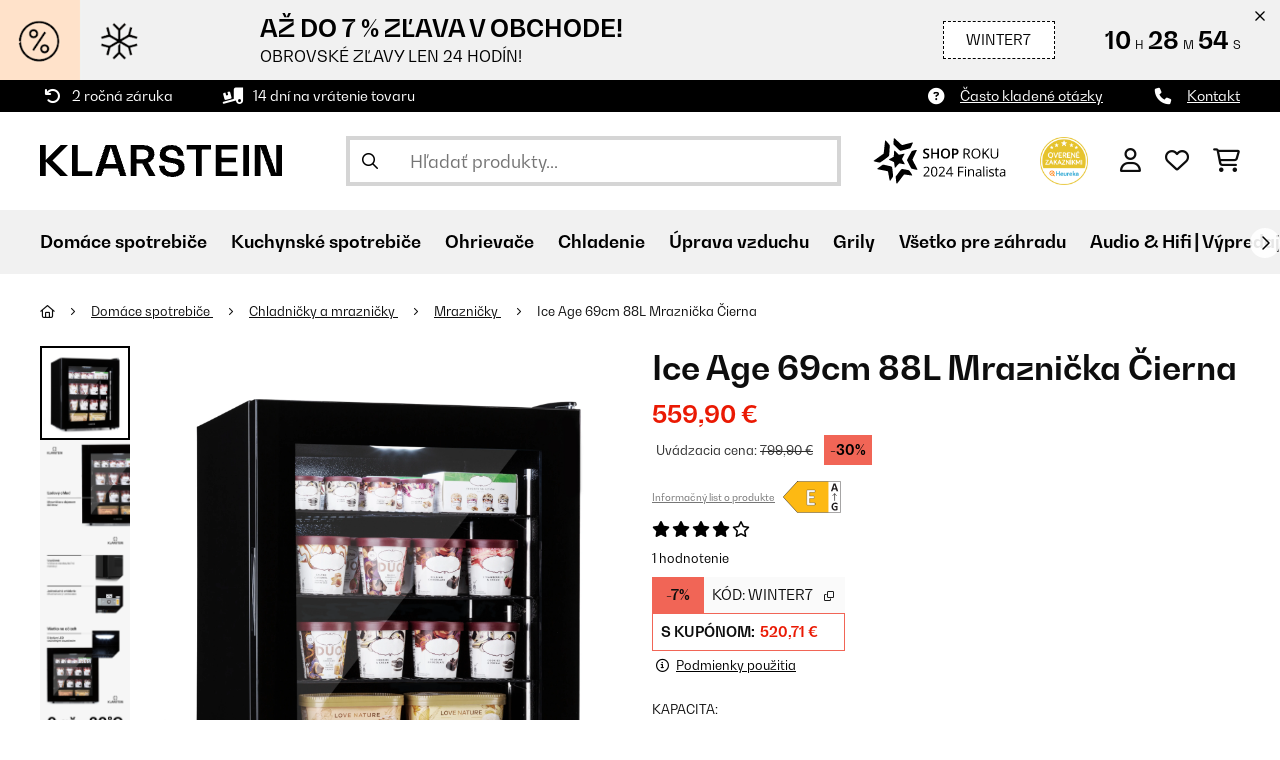

--- FILE ---
content_type: text/html; charset=utf-8
request_url: https://www.google.com/recaptcha/api2/anchor?ar=1&k=6LeauL0UAAAAAEEdzTPw3JfvDyHrkj04_SU8au3M&co=aHR0cHM6Ly93d3cua2xhcnN0ZWluLnNrOjQ0Mw..&hl=sk&v=N67nZn4AqZkNcbeMu4prBgzg&theme=light&size=normal&anchor-ms=20000&execute-ms=30000&cb=5s5p0zfyd6mh
body_size: 49577
content:
<!DOCTYPE HTML><html dir="ltr" lang="sk"><head><meta http-equiv="Content-Type" content="text/html; charset=UTF-8">
<meta http-equiv="X-UA-Compatible" content="IE=edge">
<title>reCAPTCHA</title>
<style type="text/css">
/* cyrillic-ext */
@font-face {
  font-family: 'Roboto';
  font-style: normal;
  font-weight: 400;
  font-stretch: 100%;
  src: url(//fonts.gstatic.com/s/roboto/v48/KFO7CnqEu92Fr1ME7kSn66aGLdTylUAMa3GUBHMdazTgWw.woff2) format('woff2');
  unicode-range: U+0460-052F, U+1C80-1C8A, U+20B4, U+2DE0-2DFF, U+A640-A69F, U+FE2E-FE2F;
}
/* cyrillic */
@font-face {
  font-family: 'Roboto';
  font-style: normal;
  font-weight: 400;
  font-stretch: 100%;
  src: url(//fonts.gstatic.com/s/roboto/v48/KFO7CnqEu92Fr1ME7kSn66aGLdTylUAMa3iUBHMdazTgWw.woff2) format('woff2');
  unicode-range: U+0301, U+0400-045F, U+0490-0491, U+04B0-04B1, U+2116;
}
/* greek-ext */
@font-face {
  font-family: 'Roboto';
  font-style: normal;
  font-weight: 400;
  font-stretch: 100%;
  src: url(//fonts.gstatic.com/s/roboto/v48/KFO7CnqEu92Fr1ME7kSn66aGLdTylUAMa3CUBHMdazTgWw.woff2) format('woff2');
  unicode-range: U+1F00-1FFF;
}
/* greek */
@font-face {
  font-family: 'Roboto';
  font-style: normal;
  font-weight: 400;
  font-stretch: 100%;
  src: url(//fonts.gstatic.com/s/roboto/v48/KFO7CnqEu92Fr1ME7kSn66aGLdTylUAMa3-UBHMdazTgWw.woff2) format('woff2');
  unicode-range: U+0370-0377, U+037A-037F, U+0384-038A, U+038C, U+038E-03A1, U+03A3-03FF;
}
/* math */
@font-face {
  font-family: 'Roboto';
  font-style: normal;
  font-weight: 400;
  font-stretch: 100%;
  src: url(//fonts.gstatic.com/s/roboto/v48/KFO7CnqEu92Fr1ME7kSn66aGLdTylUAMawCUBHMdazTgWw.woff2) format('woff2');
  unicode-range: U+0302-0303, U+0305, U+0307-0308, U+0310, U+0312, U+0315, U+031A, U+0326-0327, U+032C, U+032F-0330, U+0332-0333, U+0338, U+033A, U+0346, U+034D, U+0391-03A1, U+03A3-03A9, U+03B1-03C9, U+03D1, U+03D5-03D6, U+03F0-03F1, U+03F4-03F5, U+2016-2017, U+2034-2038, U+203C, U+2040, U+2043, U+2047, U+2050, U+2057, U+205F, U+2070-2071, U+2074-208E, U+2090-209C, U+20D0-20DC, U+20E1, U+20E5-20EF, U+2100-2112, U+2114-2115, U+2117-2121, U+2123-214F, U+2190, U+2192, U+2194-21AE, U+21B0-21E5, U+21F1-21F2, U+21F4-2211, U+2213-2214, U+2216-22FF, U+2308-230B, U+2310, U+2319, U+231C-2321, U+2336-237A, U+237C, U+2395, U+239B-23B7, U+23D0, U+23DC-23E1, U+2474-2475, U+25AF, U+25B3, U+25B7, U+25BD, U+25C1, U+25CA, U+25CC, U+25FB, U+266D-266F, U+27C0-27FF, U+2900-2AFF, U+2B0E-2B11, U+2B30-2B4C, U+2BFE, U+3030, U+FF5B, U+FF5D, U+1D400-1D7FF, U+1EE00-1EEFF;
}
/* symbols */
@font-face {
  font-family: 'Roboto';
  font-style: normal;
  font-weight: 400;
  font-stretch: 100%;
  src: url(//fonts.gstatic.com/s/roboto/v48/KFO7CnqEu92Fr1ME7kSn66aGLdTylUAMaxKUBHMdazTgWw.woff2) format('woff2');
  unicode-range: U+0001-000C, U+000E-001F, U+007F-009F, U+20DD-20E0, U+20E2-20E4, U+2150-218F, U+2190, U+2192, U+2194-2199, U+21AF, U+21E6-21F0, U+21F3, U+2218-2219, U+2299, U+22C4-22C6, U+2300-243F, U+2440-244A, U+2460-24FF, U+25A0-27BF, U+2800-28FF, U+2921-2922, U+2981, U+29BF, U+29EB, U+2B00-2BFF, U+4DC0-4DFF, U+FFF9-FFFB, U+10140-1018E, U+10190-1019C, U+101A0, U+101D0-101FD, U+102E0-102FB, U+10E60-10E7E, U+1D2C0-1D2D3, U+1D2E0-1D37F, U+1F000-1F0FF, U+1F100-1F1AD, U+1F1E6-1F1FF, U+1F30D-1F30F, U+1F315, U+1F31C, U+1F31E, U+1F320-1F32C, U+1F336, U+1F378, U+1F37D, U+1F382, U+1F393-1F39F, U+1F3A7-1F3A8, U+1F3AC-1F3AF, U+1F3C2, U+1F3C4-1F3C6, U+1F3CA-1F3CE, U+1F3D4-1F3E0, U+1F3ED, U+1F3F1-1F3F3, U+1F3F5-1F3F7, U+1F408, U+1F415, U+1F41F, U+1F426, U+1F43F, U+1F441-1F442, U+1F444, U+1F446-1F449, U+1F44C-1F44E, U+1F453, U+1F46A, U+1F47D, U+1F4A3, U+1F4B0, U+1F4B3, U+1F4B9, U+1F4BB, U+1F4BF, U+1F4C8-1F4CB, U+1F4D6, U+1F4DA, U+1F4DF, U+1F4E3-1F4E6, U+1F4EA-1F4ED, U+1F4F7, U+1F4F9-1F4FB, U+1F4FD-1F4FE, U+1F503, U+1F507-1F50B, U+1F50D, U+1F512-1F513, U+1F53E-1F54A, U+1F54F-1F5FA, U+1F610, U+1F650-1F67F, U+1F687, U+1F68D, U+1F691, U+1F694, U+1F698, U+1F6AD, U+1F6B2, U+1F6B9-1F6BA, U+1F6BC, U+1F6C6-1F6CF, U+1F6D3-1F6D7, U+1F6E0-1F6EA, U+1F6F0-1F6F3, U+1F6F7-1F6FC, U+1F700-1F7FF, U+1F800-1F80B, U+1F810-1F847, U+1F850-1F859, U+1F860-1F887, U+1F890-1F8AD, U+1F8B0-1F8BB, U+1F8C0-1F8C1, U+1F900-1F90B, U+1F93B, U+1F946, U+1F984, U+1F996, U+1F9E9, U+1FA00-1FA6F, U+1FA70-1FA7C, U+1FA80-1FA89, U+1FA8F-1FAC6, U+1FACE-1FADC, U+1FADF-1FAE9, U+1FAF0-1FAF8, U+1FB00-1FBFF;
}
/* vietnamese */
@font-face {
  font-family: 'Roboto';
  font-style: normal;
  font-weight: 400;
  font-stretch: 100%;
  src: url(//fonts.gstatic.com/s/roboto/v48/KFO7CnqEu92Fr1ME7kSn66aGLdTylUAMa3OUBHMdazTgWw.woff2) format('woff2');
  unicode-range: U+0102-0103, U+0110-0111, U+0128-0129, U+0168-0169, U+01A0-01A1, U+01AF-01B0, U+0300-0301, U+0303-0304, U+0308-0309, U+0323, U+0329, U+1EA0-1EF9, U+20AB;
}
/* latin-ext */
@font-face {
  font-family: 'Roboto';
  font-style: normal;
  font-weight: 400;
  font-stretch: 100%;
  src: url(//fonts.gstatic.com/s/roboto/v48/KFO7CnqEu92Fr1ME7kSn66aGLdTylUAMa3KUBHMdazTgWw.woff2) format('woff2');
  unicode-range: U+0100-02BA, U+02BD-02C5, U+02C7-02CC, U+02CE-02D7, U+02DD-02FF, U+0304, U+0308, U+0329, U+1D00-1DBF, U+1E00-1E9F, U+1EF2-1EFF, U+2020, U+20A0-20AB, U+20AD-20C0, U+2113, U+2C60-2C7F, U+A720-A7FF;
}
/* latin */
@font-face {
  font-family: 'Roboto';
  font-style: normal;
  font-weight: 400;
  font-stretch: 100%;
  src: url(//fonts.gstatic.com/s/roboto/v48/KFO7CnqEu92Fr1ME7kSn66aGLdTylUAMa3yUBHMdazQ.woff2) format('woff2');
  unicode-range: U+0000-00FF, U+0131, U+0152-0153, U+02BB-02BC, U+02C6, U+02DA, U+02DC, U+0304, U+0308, U+0329, U+2000-206F, U+20AC, U+2122, U+2191, U+2193, U+2212, U+2215, U+FEFF, U+FFFD;
}
/* cyrillic-ext */
@font-face {
  font-family: 'Roboto';
  font-style: normal;
  font-weight: 500;
  font-stretch: 100%;
  src: url(//fonts.gstatic.com/s/roboto/v48/KFO7CnqEu92Fr1ME7kSn66aGLdTylUAMa3GUBHMdazTgWw.woff2) format('woff2');
  unicode-range: U+0460-052F, U+1C80-1C8A, U+20B4, U+2DE0-2DFF, U+A640-A69F, U+FE2E-FE2F;
}
/* cyrillic */
@font-face {
  font-family: 'Roboto';
  font-style: normal;
  font-weight: 500;
  font-stretch: 100%;
  src: url(//fonts.gstatic.com/s/roboto/v48/KFO7CnqEu92Fr1ME7kSn66aGLdTylUAMa3iUBHMdazTgWw.woff2) format('woff2');
  unicode-range: U+0301, U+0400-045F, U+0490-0491, U+04B0-04B1, U+2116;
}
/* greek-ext */
@font-face {
  font-family: 'Roboto';
  font-style: normal;
  font-weight: 500;
  font-stretch: 100%;
  src: url(//fonts.gstatic.com/s/roboto/v48/KFO7CnqEu92Fr1ME7kSn66aGLdTylUAMa3CUBHMdazTgWw.woff2) format('woff2');
  unicode-range: U+1F00-1FFF;
}
/* greek */
@font-face {
  font-family: 'Roboto';
  font-style: normal;
  font-weight: 500;
  font-stretch: 100%;
  src: url(//fonts.gstatic.com/s/roboto/v48/KFO7CnqEu92Fr1ME7kSn66aGLdTylUAMa3-UBHMdazTgWw.woff2) format('woff2');
  unicode-range: U+0370-0377, U+037A-037F, U+0384-038A, U+038C, U+038E-03A1, U+03A3-03FF;
}
/* math */
@font-face {
  font-family: 'Roboto';
  font-style: normal;
  font-weight: 500;
  font-stretch: 100%;
  src: url(//fonts.gstatic.com/s/roboto/v48/KFO7CnqEu92Fr1ME7kSn66aGLdTylUAMawCUBHMdazTgWw.woff2) format('woff2');
  unicode-range: U+0302-0303, U+0305, U+0307-0308, U+0310, U+0312, U+0315, U+031A, U+0326-0327, U+032C, U+032F-0330, U+0332-0333, U+0338, U+033A, U+0346, U+034D, U+0391-03A1, U+03A3-03A9, U+03B1-03C9, U+03D1, U+03D5-03D6, U+03F0-03F1, U+03F4-03F5, U+2016-2017, U+2034-2038, U+203C, U+2040, U+2043, U+2047, U+2050, U+2057, U+205F, U+2070-2071, U+2074-208E, U+2090-209C, U+20D0-20DC, U+20E1, U+20E5-20EF, U+2100-2112, U+2114-2115, U+2117-2121, U+2123-214F, U+2190, U+2192, U+2194-21AE, U+21B0-21E5, U+21F1-21F2, U+21F4-2211, U+2213-2214, U+2216-22FF, U+2308-230B, U+2310, U+2319, U+231C-2321, U+2336-237A, U+237C, U+2395, U+239B-23B7, U+23D0, U+23DC-23E1, U+2474-2475, U+25AF, U+25B3, U+25B7, U+25BD, U+25C1, U+25CA, U+25CC, U+25FB, U+266D-266F, U+27C0-27FF, U+2900-2AFF, U+2B0E-2B11, U+2B30-2B4C, U+2BFE, U+3030, U+FF5B, U+FF5D, U+1D400-1D7FF, U+1EE00-1EEFF;
}
/* symbols */
@font-face {
  font-family: 'Roboto';
  font-style: normal;
  font-weight: 500;
  font-stretch: 100%;
  src: url(//fonts.gstatic.com/s/roboto/v48/KFO7CnqEu92Fr1ME7kSn66aGLdTylUAMaxKUBHMdazTgWw.woff2) format('woff2');
  unicode-range: U+0001-000C, U+000E-001F, U+007F-009F, U+20DD-20E0, U+20E2-20E4, U+2150-218F, U+2190, U+2192, U+2194-2199, U+21AF, U+21E6-21F0, U+21F3, U+2218-2219, U+2299, U+22C4-22C6, U+2300-243F, U+2440-244A, U+2460-24FF, U+25A0-27BF, U+2800-28FF, U+2921-2922, U+2981, U+29BF, U+29EB, U+2B00-2BFF, U+4DC0-4DFF, U+FFF9-FFFB, U+10140-1018E, U+10190-1019C, U+101A0, U+101D0-101FD, U+102E0-102FB, U+10E60-10E7E, U+1D2C0-1D2D3, U+1D2E0-1D37F, U+1F000-1F0FF, U+1F100-1F1AD, U+1F1E6-1F1FF, U+1F30D-1F30F, U+1F315, U+1F31C, U+1F31E, U+1F320-1F32C, U+1F336, U+1F378, U+1F37D, U+1F382, U+1F393-1F39F, U+1F3A7-1F3A8, U+1F3AC-1F3AF, U+1F3C2, U+1F3C4-1F3C6, U+1F3CA-1F3CE, U+1F3D4-1F3E0, U+1F3ED, U+1F3F1-1F3F3, U+1F3F5-1F3F7, U+1F408, U+1F415, U+1F41F, U+1F426, U+1F43F, U+1F441-1F442, U+1F444, U+1F446-1F449, U+1F44C-1F44E, U+1F453, U+1F46A, U+1F47D, U+1F4A3, U+1F4B0, U+1F4B3, U+1F4B9, U+1F4BB, U+1F4BF, U+1F4C8-1F4CB, U+1F4D6, U+1F4DA, U+1F4DF, U+1F4E3-1F4E6, U+1F4EA-1F4ED, U+1F4F7, U+1F4F9-1F4FB, U+1F4FD-1F4FE, U+1F503, U+1F507-1F50B, U+1F50D, U+1F512-1F513, U+1F53E-1F54A, U+1F54F-1F5FA, U+1F610, U+1F650-1F67F, U+1F687, U+1F68D, U+1F691, U+1F694, U+1F698, U+1F6AD, U+1F6B2, U+1F6B9-1F6BA, U+1F6BC, U+1F6C6-1F6CF, U+1F6D3-1F6D7, U+1F6E0-1F6EA, U+1F6F0-1F6F3, U+1F6F7-1F6FC, U+1F700-1F7FF, U+1F800-1F80B, U+1F810-1F847, U+1F850-1F859, U+1F860-1F887, U+1F890-1F8AD, U+1F8B0-1F8BB, U+1F8C0-1F8C1, U+1F900-1F90B, U+1F93B, U+1F946, U+1F984, U+1F996, U+1F9E9, U+1FA00-1FA6F, U+1FA70-1FA7C, U+1FA80-1FA89, U+1FA8F-1FAC6, U+1FACE-1FADC, U+1FADF-1FAE9, U+1FAF0-1FAF8, U+1FB00-1FBFF;
}
/* vietnamese */
@font-face {
  font-family: 'Roboto';
  font-style: normal;
  font-weight: 500;
  font-stretch: 100%;
  src: url(//fonts.gstatic.com/s/roboto/v48/KFO7CnqEu92Fr1ME7kSn66aGLdTylUAMa3OUBHMdazTgWw.woff2) format('woff2');
  unicode-range: U+0102-0103, U+0110-0111, U+0128-0129, U+0168-0169, U+01A0-01A1, U+01AF-01B0, U+0300-0301, U+0303-0304, U+0308-0309, U+0323, U+0329, U+1EA0-1EF9, U+20AB;
}
/* latin-ext */
@font-face {
  font-family: 'Roboto';
  font-style: normal;
  font-weight: 500;
  font-stretch: 100%;
  src: url(//fonts.gstatic.com/s/roboto/v48/KFO7CnqEu92Fr1ME7kSn66aGLdTylUAMa3KUBHMdazTgWw.woff2) format('woff2');
  unicode-range: U+0100-02BA, U+02BD-02C5, U+02C7-02CC, U+02CE-02D7, U+02DD-02FF, U+0304, U+0308, U+0329, U+1D00-1DBF, U+1E00-1E9F, U+1EF2-1EFF, U+2020, U+20A0-20AB, U+20AD-20C0, U+2113, U+2C60-2C7F, U+A720-A7FF;
}
/* latin */
@font-face {
  font-family: 'Roboto';
  font-style: normal;
  font-weight: 500;
  font-stretch: 100%;
  src: url(//fonts.gstatic.com/s/roboto/v48/KFO7CnqEu92Fr1ME7kSn66aGLdTylUAMa3yUBHMdazQ.woff2) format('woff2');
  unicode-range: U+0000-00FF, U+0131, U+0152-0153, U+02BB-02BC, U+02C6, U+02DA, U+02DC, U+0304, U+0308, U+0329, U+2000-206F, U+20AC, U+2122, U+2191, U+2193, U+2212, U+2215, U+FEFF, U+FFFD;
}
/* cyrillic-ext */
@font-face {
  font-family: 'Roboto';
  font-style: normal;
  font-weight: 900;
  font-stretch: 100%;
  src: url(//fonts.gstatic.com/s/roboto/v48/KFO7CnqEu92Fr1ME7kSn66aGLdTylUAMa3GUBHMdazTgWw.woff2) format('woff2');
  unicode-range: U+0460-052F, U+1C80-1C8A, U+20B4, U+2DE0-2DFF, U+A640-A69F, U+FE2E-FE2F;
}
/* cyrillic */
@font-face {
  font-family: 'Roboto';
  font-style: normal;
  font-weight: 900;
  font-stretch: 100%;
  src: url(//fonts.gstatic.com/s/roboto/v48/KFO7CnqEu92Fr1ME7kSn66aGLdTylUAMa3iUBHMdazTgWw.woff2) format('woff2');
  unicode-range: U+0301, U+0400-045F, U+0490-0491, U+04B0-04B1, U+2116;
}
/* greek-ext */
@font-face {
  font-family: 'Roboto';
  font-style: normal;
  font-weight: 900;
  font-stretch: 100%;
  src: url(//fonts.gstatic.com/s/roboto/v48/KFO7CnqEu92Fr1ME7kSn66aGLdTylUAMa3CUBHMdazTgWw.woff2) format('woff2');
  unicode-range: U+1F00-1FFF;
}
/* greek */
@font-face {
  font-family: 'Roboto';
  font-style: normal;
  font-weight: 900;
  font-stretch: 100%;
  src: url(//fonts.gstatic.com/s/roboto/v48/KFO7CnqEu92Fr1ME7kSn66aGLdTylUAMa3-UBHMdazTgWw.woff2) format('woff2');
  unicode-range: U+0370-0377, U+037A-037F, U+0384-038A, U+038C, U+038E-03A1, U+03A3-03FF;
}
/* math */
@font-face {
  font-family: 'Roboto';
  font-style: normal;
  font-weight: 900;
  font-stretch: 100%;
  src: url(//fonts.gstatic.com/s/roboto/v48/KFO7CnqEu92Fr1ME7kSn66aGLdTylUAMawCUBHMdazTgWw.woff2) format('woff2');
  unicode-range: U+0302-0303, U+0305, U+0307-0308, U+0310, U+0312, U+0315, U+031A, U+0326-0327, U+032C, U+032F-0330, U+0332-0333, U+0338, U+033A, U+0346, U+034D, U+0391-03A1, U+03A3-03A9, U+03B1-03C9, U+03D1, U+03D5-03D6, U+03F0-03F1, U+03F4-03F5, U+2016-2017, U+2034-2038, U+203C, U+2040, U+2043, U+2047, U+2050, U+2057, U+205F, U+2070-2071, U+2074-208E, U+2090-209C, U+20D0-20DC, U+20E1, U+20E5-20EF, U+2100-2112, U+2114-2115, U+2117-2121, U+2123-214F, U+2190, U+2192, U+2194-21AE, U+21B0-21E5, U+21F1-21F2, U+21F4-2211, U+2213-2214, U+2216-22FF, U+2308-230B, U+2310, U+2319, U+231C-2321, U+2336-237A, U+237C, U+2395, U+239B-23B7, U+23D0, U+23DC-23E1, U+2474-2475, U+25AF, U+25B3, U+25B7, U+25BD, U+25C1, U+25CA, U+25CC, U+25FB, U+266D-266F, U+27C0-27FF, U+2900-2AFF, U+2B0E-2B11, U+2B30-2B4C, U+2BFE, U+3030, U+FF5B, U+FF5D, U+1D400-1D7FF, U+1EE00-1EEFF;
}
/* symbols */
@font-face {
  font-family: 'Roboto';
  font-style: normal;
  font-weight: 900;
  font-stretch: 100%;
  src: url(//fonts.gstatic.com/s/roboto/v48/KFO7CnqEu92Fr1ME7kSn66aGLdTylUAMaxKUBHMdazTgWw.woff2) format('woff2');
  unicode-range: U+0001-000C, U+000E-001F, U+007F-009F, U+20DD-20E0, U+20E2-20E4, U+2150-218F, U+2190, U+2192, U+2194-2199, U+21AF, U+21E6-21F0, U+21F3, U+2218-2219, U+2299, U+22C4-22C6, U+2300-243F, U+2440-244A, U+2460-24FF, U+25A0-27BF, U+2800-28FF, U+2921-2922, U+2981, U+29BF, U+29EB, U+2B00-2BFF, U+4DC0-4DFF, U+FFF9-FFFB, U+10140-1018E, U+10190-1019C, U+101A0, U+101D0-101FD, U+102E0-102FB, U+10E60-10E7E, U+1D2C0-1D2D3, U+1D2E0-1D37F, U+1F000-1F0FF, U+1F100-1F1AD, U+1F1E6-1F1FF, U+1F30D-1F30F, U+1F315, U+1F31C, U+1F31E, U+1F320-1F32C, U+1F336, U+1F378, U+1F37D, U+1F382, U+1F393-1F39F, U+1F3A7-1F3A8, U+1F3AC-1F3AF, U+1F3C2, U+1F3C4-1F3C6, U+1F3CA-1F3CE, U+1F3D4-1F3E0, U+1F3ED, U+1F3F1-1F3F3, U+1F3F5-1F3F7, U+1F408, U+1F415, U+1F41F, U+1F426, U+1F43F, U+1F441-1F442, U+1F444, U+1F446-1F449, U+1F44C-1F44E, U+1F453, U+1F46A, U+1F47D, U+1F4A3, U+1F4B0, U+1F4B3, U+1F4B9, U+1F4BB, U+1F4BF, U+1F4C8-1F4CB, U+1F4D6, U+1F4DA, U+1F4DF, U+1F4E3-1F4E6, U+1F4EA-1F4ED, U+1F4F7, U+1F4F9-1F4FB, U+1F4FD-1F4FE, U+1F503, U+1F507-1F50B, U+1F50D, U+1F512-1F513, U+1F53E-1F54A, U+1F54F-1F5FA, U+1F610, U+1F650-1F67F, U+1F687, U+1F68D, U+1F691, U+1F694, U+1F698, U+1F6AD, U+1F6B2, U+1F6B9-1F6BA, U+1F6BC, U+1F6C6-1F6CF, U+1F6D3-1F6D7, U+1F6E0-1F6EA, U+1F6F0-1F6F3, U+1F6F7-1F6FC, U+1F700-1F7FF, U+1F800-1F80B, U+1F810-1F847, U+1F850-1F859, U+1F860-1F887, U+1F890-1F8AD, U+1F8B0-1F8BB, U+1F8C0-1F8C1, U+1F900-1F90B, U+1F93B, U+1F946, U+1F984, U+1F996, U+1F9E9, U+1FA00-1FA6F, U+1FA70-1FA7C, U+1FA80-1FA89, U+1FA8F-1FAC6, U+1FACE-1FADC, U+1FADF-1FAE9, U+1FAF0-1FAF8, U+1FB00-1FBFF;
}
/* vietnamese */
@font-face {
  font-family: 'Roboto';
  font-style: normal;
  font-weight: 900;
  font-stretch: 100%;
  src: url(//fonts.gstatic.com/s/roboto/v48/KFO7CnqEu92Fr1ME7kSn66aGLdTylUAMa3OUBHMdazTgWw.woff2) format('woff2');
  unicode-range: U+0102-0103, U+0110-0111, U+0128-0129, U+0168-0169, U+01A0-01A1, U+01AF-01B0, U+0300-0301, U+0303-0304, U+0308-0309, U+0323, U+0329, U+1EA0-1EF9, U+20AB;
}
/* latin-ext */
@font-face {
  font-family: 'Roboto';
  font-style: normal;
  font-weight: 900;
  font-stretch: 100%;
  src: url(//fonts.gstatic.com/s/roboto/v48/KFO7CnqEu92Fr1ME7kSn66aGLdTylUAMa3KUBHMdazTgWw.woff2) format('woff2');
  unicode-range: U+0100-02BA, U+02BD-02C5, U+02C7-02CC, U+02CE-02D7, U+02DD-02FF, U+0304, U+0308, U+0329, U+1D00-1DBF, U+1E00-1E9F, U+1EF2-1EFF, U+2020, U+20A0-20AB, U+20AD-20C0, U+2113, U+2C60-2C7F, U+A720-A7FF;
}
/* latin */
@font-face {
  font-family: 'Roboto';
  font-style: normal;
  font-weight: 900;
  font-stretch: 100%;
  src: url(//fonts.gstatic.com/s/roboto/v48/KFO7CnqEu92Fr1ME7kSn66aGLdTylUAMa3yUBHMdazQ.woff2) format('woff2');
  unicode-range: U+0000-00FF, U+0131, U+0152-0153, U+02BB-02BC, U+02C6, U+02DA, U+02DC, U+0304, U+0308, U+0329, U+2000-206F, U+20AC, U+2122, U+2191, U+2193, U+2212, U+2215, U+FEFF, U+FFFD;
}

</style>
<link rel="stylesheet" type="text/css" href="https://www.gstatic.com/recaptcha/releases/N67nZn4AqZkNcbeMu4prBgzg/styles__ltr.css">
<script nonce="b8WhQp0cThq6dw0pfXAWYA" type="text/javascript">window['__recaptcha_api'] = 'https://www.google.com/recaptcha/api2/';</script>
<script type="text/javascript" src="https://www.gstatic.com/recaptcha/releases/N67nZn4AqZkNcbeMu4prBgzg/recaptcha__sk.js" nonce="b8WhQp0cThq6dw0pfXAWYA">
      
    </script></head>
<body><div id="rc-anchor-alert" class="rc-anchor-alert"></div>
<input type="hidden" id="recaptcha-token" value="[base64]">
<script type="text/javascript" nonce="b8WhQp0cThq6dw0pfXAWYA">
      recaptcha.anchor.Main.init("[\x22ainput\x22,[\x22bgdata\x22,\x22\x22,\[base64]/[base64]/[base64]/[base64]/[base64]/UltsKytdPUU6KEU8MjA0OD9SW2wrK109RT4+NnwxOTI6KChFJjY0NTEyKT09NTUyOTYmJk0rMTxjLmxlbmd0aCYmKGMuY2hhckNvZGVBdChNKzEpJjY0NTEyKT09NTYzMjA/[base64]/[base64]/[base64]/[base64]/[base64]/[base64]/[base64]\x22,\[base64]\\u003d\\u003d\x22,\x22ccOuC8KXckPDhCFLMcO0wpHCgwQtw4DDmcOUaMK4XMKSAX99w61sw614w4kbLggvZUDChRDCjMOkPD0Fw5zCusO+wrDClCh+w5A5wrfDlAzDnx4kwpnCrMOyCMO5NMKYw7B0B8KXwoMNwrPCksKSchQ7QcOqIMKfw43DkXIbw5UtwrrCgG/[base64]/[base64]/wp3DksKqCjvDhcOSw7ptAsK/w5DCt8KJw7B9ES7CpsK/[base64]/CkxjCgBzCkX1uKsKrE8KnWsO0AcOwQ8KGw6gnDC9TERfDuMOVTBzDuMK7w7PDlg/CpsOOw4p4YSnDhH7CnntVwrABUMKhaMORwpVMVGk1ZMOSwpxUCcKhUDfDqhnDgTENBRQUTMOnwoJUUsKuwp5jwp1dw57Cgnh6wqV7cBrDqsOFW8ODJyrDlBVuLGPCsUjCrMOJd8OyGxMwbl/DkMK8wqjDhQnCgh0bwozDowTCuMK7wrfDkMOyPcKMw6PDgsKMXykeF8K0w7nDk2sow5DDiGjDisKaAHXDiXZnfHkTw6/CnUzCq8KTwrXCj0VbwqQZw6RPwoUXXmbDsiPDr8Kcw6XDhcKqTsKIaU5dSm3DrMKCGTrDj3E9wqnChkpCw64nF2JudSpSwoXCqsKGejANwq/[base64]/CqcOfbsOXSA81w5wmwoPCo8ONcsOrEMO7wq3CmTvCm1MMw5PDnRjDqDM7wpfChCUmw5R/ckEbw5Mvw6tnMB/Dkx/Cq8Kzw6LCsE7CnMKfGMOYKmdpPcKlG8Oowr7DtCXCg8O5EMKTHiLCtsK6wpvCssKfNjHDl8OMdMK5wqRHwrTDmcOewobChcOGbG7Cp2TCk8Kmw5c+wofCs8OzYAwRKFFjwrnCr25ZMWrCpFZ1wrPDjcK6w7RdKcORw4JUwrZjwpo/[base64]/DoMOWwrPDuHfDlhXCo2/DjTfDvMK8ajPCp1MxW8KCw7h1w57Cr2nDrcKrEFjDs2nDt8OSccOXAsKpwqjCuXgMw4gWwp86CMKCwql5wpvDl1DDrMK0OkfCsCoIacO8A1LDuiYGHntBTcKbwqHCgMOMw7lGAHLCsMKKaRVkw706E3LDvFzCoMK5e8KWbsOFacK6w5rCtQTDm0DCl8K2w4l/w49CAsK1wo7CuCHDqWzDgXnDjmPDrBrCsmrDlAcvdGTDiw0tUDxEH8KhQDXDs8OqwpXDicK0wqVnw7gfw6HDq2LCpm1Ze8KhADkKdB/CuMO1Iw3DgsO8wpfDmhxyDXHCisK/wpVcUcKuwro/wpUHCMOPTTkLPsOnw7VDfFJJwpsJQMOcwoARwotWLcO8RAXDv8O/w4knwonCjsOAAMKawrpoYsKqcXXDklLCqhvCp3Z9w6gFdDR8EzfDoygeH8Okwphsw7rCtcOwwqTCsW43FcOjWMORUVBsK8OGw6QOwoDCgh5wwpwfwqNEwobCnTNKKzYrFcKVwqPCqD/Cv8Kxw43CmwnCpSDCm2NYw6zCkBwfw6DDqxE7MsO4CW1zE8K5RsKmPA7DicKWKMOwwpzDt8KcGxIQwrNGbkpowrxmwrnCgcKIw7rCkR3DnsOtwrZmEsKCEBjCisKYLXJVwrLDgAXCisK8fMOfXkAvGynDvcKaw7PDnUTDpAHCiMOIwp4iBMOUwr/[base64]/F8Oew4oXPMO8wozCoSJAYANIwrZgaE7DoQhkw6TDkMO/[base64]/DrcO3wqA0Giwbw4YndA/[base64]/CusOBwqYKw6HCjyvDtmRdw4/[base64]/[base64]/CpsKwe8K9AcOOwpYXJsKmAMKsw509QsOiw5DDrcKkAWp5w7ViJcO+wosDw7FgwrDDnTjCvXTCgcK7w6bCgsKFwrLCjCLCiMK5w5zCrsOPT8OGXXQoPFR1FlnDklYNwrrCoDjCgMOBeBMjLsKQXCDDuwLCi03DtMOVK8OcK0XDt8KtZmHChsO/EsKMTnnCpgXCuBrDlE46VMOlw7ZfwrnCtsOqw57CuFjDtkdoH19VFFgHScOyB0Z3wpHDnMKPEw0wKMOUdQxowqXCtcOCwpEvw6DCuHvCsgzCt8KRAE3CllI6KGx7H3oJw4Uyw4zCplHCp8OLwpXDu3MLwo3DvRwvwqHDjy0tDF/CrXDDjMKLw4MAw7jClMO2w7/DpcK1w61AQC80GcKOIFoTw7/[base64]/K3bCvcKSwrnDmgLCp1LDoyHCmhE2wo/[base64]/wpbDq8K6M8OuworCgioLwr/Do3xQA8OfwrzCn8O2H8KbL8Oqw40MWcK1w5l7WsO8wr/DoxfCtMKsB1rCtsKUdMOeMcKEwozDoMOvMRHCocOfw4PCi8OQLMOhwpvDmcOMwop/wrQzVh07w4ZIQ2YwRjrDh3/Dn8OFAsKkZMOEw7sVG8O7NsKaw54gwo/CucKUw5vDqQTDhcO2dsKRPzdASULDncOoIsKQw4HDtsK+wpRGw5XDuQ0KN03CggswbnI1FXAyw5s/NsObwplvDQzCvQzDm8OFwohYwrJqM8K5HmfDliIKXsKxVh11w4nCg8OsNMOIVXEHw7MtLCzCkcOzf1/DqSRHwprCnsKtw5I3w5PDusKRDsO3Ql7CunXCs8OJw7bCq0UdwofDkMOUwq7DijoEwphVwqkjRsOjYsKiwoDCo0txw6RuwrzDswd2wo7Dl8OVBCXDvcOZMMOJFhgIBA/[base64]/ckQ8w6VOHhHDnydCw6VQfMODwrh+McKmAD/CmHUawpolw7DCmEN3woJzEMO2T3HCngXCtG54DWB1wolPwrDCmVV6wq5Pw4NJXjfCjMOqHMOBwr/DiU0iSSpANhPDgMO+w7fDtcKaw4YEYsObcWlCwpTDkC1tw4nDssKHBC/DpsKXw5YdLn/[base64]/w4x1w4XDmMOURUUeXcKYwoxtQMKrWUjDh8OHw6txZ8O/wprDnzTDtFokwqMCw7RxfcKqL8OWGRTChnx+e8KKwq/DvcKnw5zDhcKCw6fDoSrCkWfCgsKgwrbCn8Kcw5LDhSbDgcOGFsKBclrDlMOVwrHDrsOlw63CmcOEwpExasKqwptSYSYIwqIIwrIjU8O5woPDq2/CjMKIwpfCsMKJSnVVw5AbwpHCk8OwwpAdGsOjFVbDp8KkwqTClMOdw5HCqwXDnFvCo8Okw6/[base64]/w7cYOcOuwqrDicOOw6DDusOXTWwmNRIaeGAmwrDCq0Bke8KPw4NYw4M8IcOSLcOiZ8OSw7TCrcO4KcORw4TCpMOxw49Nw4Ebw4drE8OyeGBlw6PDv8KVw7DCm8OVw5jDj03CvyzCg8OHwpsbwo/[base64]/[base64]/Dj1l8worClDnDscOKwq4sZsOBw79cfcKZfMKywp8Kw4PDvMKmWRDCq8Kew7PDjcOswpnCv8OZfR8dwqMkWmXCrcKFwoPCm8KwwpfCosO8w5TCgBPDqxt7w63Do8O/QDFSLz/[base64]/worDhcKMV0UUWMO+wropw78jw6goOm0XZmlTFMKgWsKUwofDnsKGw4zCvX3DpcKEA8KZPcOiL8Opw6bCmsKZwqfCn23Cn38GE2lCbFTDssO7ScORPMKtH8OjwoYkGj9Xam/DmBjDr0xDwoTChn58ccKqwr7DjsKkwpJEw7NSwq7DkMK9woHCgsKTEcKUw5bDnsOIwrYKZi/Ci8Krw73Cp8KCF2XDucOuwoTDp8KLLyTDoBoow7J5YcKRwoPDon9Nw6UOS8OpK3s7YWRmwo/ChHMtCcKWZ8KzPHIQampXGsOIw7XCnsKVacKLKw5jAlnCgCwLVBHCg8KAwqnChRzDs2PDlsOFwr3CpwDDrx3CrMOjC8K2NMKmwoPDtMO8M8KhOcOtw6XCv3DCmFfCnQQFw5bCkcK0JBlawrTDrAVzw6M+w4ZtwqZrMnEqw7Qrw4JuWC9Gb0/Du2TDnMKSaTlzwr44QQzDonM4Q8KuAsOjw7XCgALCsMKpwrHCu8OOVMOeaAPCmBFNw7vDqGXDmcO0wpwRwqnDjcOgJAzDkDwMwqDDlyRoQhvDicOOwqcawp7DgQZqf8KAw6B1w6jDpcO9w6bCqExXw6jDsMKOw6Z5wqQBO8Okw7LCr8KFB8OOUMKYw7/[base64]/w74HC8OHwrozw53CmMOWMQJbwobCj0LCmzLDqFnClj0GZMO/FMO3wpIKw4fDshBZwozCiMKCw4TDoAHCg1F+YRDDhcOjw5ImYFhoJcOaw73DngfClxdHfC/DisKqw6TCksO5G8OawrHCuQktwod+XXwtO2XDjsOqQMKdw6BZw4nCpQjDmSLDrmpXY8KobXY+TlN/[base64]/Ch8K5csK8bMK1OQvCq8KCf8OcQTEUwpHCr8KxwoTCvcOFw43Dp8O2w55qwoXDtsO4CcK3acOowo0Vw7A/wrQFUzfCo8OSNMOlw5Qbwr5fw4RmdjB4w50ZwrFQCMKONEtxw6vDrcO1wq/CosKiQyzCvRvDhDDCgEXDosKEZcKCGSzDhMOcAsKCw75eSC7DmW/[base64]/[base64]/[base64]/Cn8KUwqbCggwrwprCv8Kfwoh7ecKuwrtWDV/CgFogXMOPw7sKw6PCt8KhwqXDpsOjCynDgsK1wqDCphPDvsKvE8Ktw73CucKtwrXCkhYmG8K/T3Jtwr5nwrB1w5EIw7VawqnDp0MOVsOOwp9owpxyF2olwr3DjTnDh8KjwpvClzDCjsOzw4/CtcO8HXcJHmpOLmU4PsOEw63DmMKbw4pGFEoQNcKGwqMkSX/CvV9ibRvDmB1ebAp1wp/[base64]/[base64]/DoMOLdFU2K8KKw7TCuF3DpkLDucKuwrvCrMO0wq9jw5ZeLV/DlnjDsBXDkQnDsQfCqMODEsOhT8KZw7LDlmVyYkPCo8KFwpxfwrh5WWnCmSQTO1llw61pNydlw6V9w5LCisOaw5QAcsKow7hwUnQIWFPDs8KEa8O2WsO/AH9nwrQFc8KSR0USwo0+w7MywrHDicOhwpsqTgHDr8KOw5PCiTpQF0tfb8KMGVbDsMKawplGfMKXS04WC8OeCMOOwpw5CWM3C8OvQW/Dq1rCp8Kew6XCvcOjf8Ovwr4Ew7/DpsK3Nj3CicKEX8OLZzJ5ecO+OG/Cgj44w7jDuQnCj3LDqyXDpD/CrRQcwprCvyTDvsKgZg5Kc8OIwpBBw7QLw7nDoiF/w6s4J8KNYRbCjsONLcOjVT7CoSnDhFYyRi9QCsOgcMKZw7MCw4d1IcOJwqDDvUVYMHvDh8KawqoGOcO2JSPDv8O9wpjDiMKHw7Vxwp1feVJvM3TDgi/Ch3nDrVfCisKgYsO6X8OrCGvDh8OGXzzDj3VtSgPDoMKUL8KrwpAMKw4cScOIdcK0wqssTcKiw7/[base64]/CkAVgwrbDtMOnw6HCusOZRyl7AcO2SwvCjsKPRcOHCSfChAwrw6DCmcO2w4vDisKXw7whZMOMDAzDpcOVw4cFw7HDqz3DuMOHXcOvCsOvfcK0fWtewo9IKMOhC2TDl8OMUCbCsCbDoxY0AcO8wqgKwoN/wqp6w7dSwqdCw51ULn0qwqZlw7NDb13DtcKIJ8OTbsKaEcK7TMODSXjDvQwew7JPcyfDm8OjAFEhaMKMaRDChsOVMsOMwpvCpMKHcBfCj8KDORXCn8KHw6TCg8O1wooSMsKYwqs1OFvCoivCqEHCq8OnQsK+A8OdZGx/woDDjxNfwqbChA5dcsOow40oBFYmwqjDn8O4D8KWIxdbU1rDmcKuw7Ngw5/DonPCjFvDhgLDumVQwqXDrsOuwqsVIcOww6rCp8Kxw48Jd8KTwqPCoMK8RsOsZMOgw75AOARHwpXDgGvDmsOxeMOcw44Qwo5wHcO6a8OPwqkzw5otSAnDhR5ww4/CsjEgw5M9FgLCrsKSw4nCvn3CqAdqecO7ciLCp8OYwpjCoMOkwqDCpF0FHsKVwoIrLzrCkMOLw4YEMAwnw53CkMKaSsOWw4VYbB3CucKjw7gWw6lKfsK/w5zDosOWwpfDgMONW1fDnVBfEl3DpUoMSjYVTMOLw68tOcKuSMKdWsONw4YmbMKYwqRsAMKabMKiIVg4wpLCisK0csOLWz4cWMOpZsOqw5/CnRIscyJVw6dfwo/CsMKYw4geDcOHR8OKw6Exw7nCkMO3w4QjNcOmI8OKK3LDv8Kgw4hAwq0hFjxVWMKTwpg/w4J2wpEKacKLwpcvwpt8McOtfMOYw48awrLChinCl8ORw7nDqMOuQggfKsOrbSzDrsKswrBUw6TCkcOxFcOmwrDCmsOcw7oXH8OWwpV/Wy7CijEOb8Okw4/DoMOqw5A8YH/[base64]/[base64]/TsKkwrLDjEDDliUzw7pewrAAM8OUSEQCw5zCtMOgMyEPw40cwqPDqGppwrDDoyYTLQTCn21GbsOpw5vDnFh6CcOFVEEkDMOFMwsUwoHCnsK8CRjDnsOkwpbDhiw1wpfDrsOHwrYOw7jCvcKMZsOhMhAtwqLCpRDCm24Owp/DikxfwpXDp8K6QVUZasOlJggVfE/Du8KHVcOZwqnDnMOZc0gawoF+XcORfMKKVcOJQ8OCSsKUwoDCq8KDUCLClEgmw47CkMO9aMK5w6Jaw7rDjsOBIAVYRMOiw4vClcOiFi8WWMKqw5NDwrDCrn/CjMOUw7BWb8KMPcKhO8O8w6/DoMKkBjRgw4Ycw4Y5wrfCtlPCtMKDGMOOw5/DtQFYwpxFwrJ+w49xwrzDoETDnHXCpXNfw4nCi8Owwq3DnXjCq8O9w4rDh1DCoh/Cvj/Dn8OEU1DDhx3DvcOOwpbCm8K0K8KdRcK9LsOWH8OuwpXCvsOYwpPCt2AIBgEpQUZNbcKnJsOhw7fDrsO1woxCwqzDr040OsKMeCNJPsKabUtIw7MFwq47OsK/esOuV8K4dMOdH8Krw5IOXS/[base64]/Dm8Ozwqc2wpDCv0vCncOtCsKPwpt4HCEKPQvCtxMACRDDvVvCondaw5hPw4HCrBIoYMKwCcOLf8Kww6DDiHRgSBnCosO6w4YHw4Z+w4/CrsKqwppJCHMmM8K3ZcKJwqdgw71AwrQpa8KtwrxMwqtWwoQqw67Do8OSFcOuXw5bw7TCqMKLKsKyIBXCmcO5w6nDqsOpwrUoQMOEwrzCiwjDp8Kdw5fDssO3R8OfwrnCs8K8H8Kow6nDlMO8bsOMwqRvEMKawp/CjsOkcMO9MsO7Qg/DmWBUw7Jjw6PCj8KsBsKRw4/[base64]/DmcKePxkRHcKcBhPCu8Krwq1kw4YVwrcdwrfDocOgJsKow5/[base64]/w43Cr1rDmQjDpmbCtUvCvsKMPCTDhTp1FkLCtMORwr/DhcKbwqnCusO3wqTDgkRBahESwq7DtQo2QSoSJn4SXcOVwqTCpjgLwrnDryh1wrx/e8KREsOXwo/[base64]/Dm8OHXT/CuMKAOz3DlD7DjAXDh8OZwrPCtsOBTMKWbsOww70bCcObCcKuw4UMVFjDpT/DmcOmw5LDhmtGOsKsw50TTHozWj0owqzCiFjCuGQhMEPDoQbCgcKyw6vDqsOLw5LCqWxAwq3DsXLDgMOLw5/DpkZnw7RnLcOUwpTClkQpwpnDm8KFw5kswqTDmXfDkHnCqmjChsOjwpvDpBzDpsKhU8O0egvDgMOnY8K3Mkd4b8K/Y8Olw6/DjcK7W8OfwqjDqcKHdcOGw4FZw4bDksK0w49NDHzCpMO8w5MabMKaZjLDkcOID0LCgB4wa8OaEn/CszYcAcOmOcO+bcOpcVQyQzA6w73Dj3IgwokrAMOMw6fCt8Ofw5Nuw7JLwofCmMKHBsOEw4JmSCTCvMOpLMOpwoVPw5sUw47CssOXwoQWw4vDrMKdw6Jpw6TDqcKuwrXCp8K+w7MDEV/Di8O3A8O6wrvCn3JAwoTDtntfw5oAw5s8DMK6w68dw7xVw6rCnRZlwqbCgMOYZFTCuTsoPx0kw7FhNsKNeyQdw40Gw4TDrMOmD8KyeMO6fQbDuMOpfmnDo8OtEGgARMOyw67DvgzDtUcBKcKnTE/Cv8KgWBwIZMOow4bDo8KEImp4wo7Dl0bDt8KjwrfCt8Oqw5wPwqDCiTIHw7wOwo5Mw7JgbRLCjcOGwr4KwpAkAm8Owq0CbMO6wrzDmyl+KcKQYcKRM8Kww5fDlsOtW8OiLcKpw7jCmCDDtn/CqD/CtsKiwp7CqMKjYW3DsF1AQsOGwrTCmXBaZCd9ZWkWbsO6wpMMIRAZD2Nsw4Vuw401wrtRN8Kgw79xIMO1wophwr/[base64]/CqT/DkDMgJmXDpMOTXWHDlkRdw6nDmjDCpcOVScKbFSt8w6zDtlXCvWl4woXCpcOJCsOTCsOrwqrDg8OvKBQZa1vCh8OGB2vDqsKfCMK0X8KYEDrCqgImw5DDvB/[base64]/wpotVAYwehvCqxfCly3DriBgSQbCusKcwpXDpMKFJT/[base64]/Dt8O0w7JqCDMiw58ewrXDiMKXe8Okw4UQw4rDiEDDisKnwobCusOxccOvZcOQw7HDrMKiTsK8SsKowpvDgyXDv0LCrUJeIifDusOHwoHDnijCq8Ohwo9awrXCqncYw4DDpjAuXsKNfnLCq0/DkSXCi2bCm8K9wqk/Z8K3esOIDMO2NcKewpbCpMKtw758wo11w6BuemPDpkzChcK5e8O/wpoRw7rDnEDDr8KXKUcMF8OBHcKzPEnCjsODMjoZL8Klwp9ITkTDg00XwpwadMOsMXoywp7Dnl/DlcKnwqBmC8Ocw7HCk3EKw7VTTMO3ORzChXvDnVEUSFjCtcObw7bDrz4MOX4QIsK6wqUqwqgfw5DDq2wGLADCiT3CqMK+QDDDhMOywrgMw7gkwpcWwq0eUMKHSHxZVsOqwrrDrnMiw5nCs8OzwpFSW8KvCsOxwp4nwqXChibCtcKMw7/DnMOVwqshwoLDssKZXhEUw7PDn8Kbw4geesO+bno3w6omXGrDocOqw6xbRMOCXiVWw7XCiWJ+WEN9CMOewqbDjwZiw4EzIMKoMMODwrvDu2/[base64]/CjRzCo8O9w7kDw7DDl8K6wr5pwpMHZsK6EcKYHj56wrHDncO8w7jCqXLDkB8jwrDCiHwmHsOJA0wbw4sdwoNxLxTDgkNsw7N0wpHCocK/wr7Ck1lGPMKKw7HCjsKYH8OTI8Kqw6EVwrrDvMONWMOPRcOJWsKCVhDCuRYOw5bDo8Kww6bDqhHCr8OYw69BInPDrHNew61dS0PDgwjDv8OifHQuTMKvFcKYwo3CoG5Ew7XCkBDDkh3DoMO0wo0if3XCnsKYShJdwoQ+wrgww7/Cl8KrXAowwobCvMOvw7gQEyHDvsORwo3Dhl9Tw47CksK2YAQySMObT8Kyw6XDjBfClcOUwr3Cn8KAEMKtf8KoUMOZw4bCq2jDr2xcwo3CgUdEECxzwr0/Zm4mw7XCsUnDtMO/KMORaMOybMOOwq/CmMKZasOrw7jCu8ORYMKyw7vDnsKDKxfDjzbDqEDDhwt+fSoUwpTDgz7CvcOTw6DClsK2wqhfM8OQwq5iPGtZwp1EwodywpDDiQdNwozCl0pTRMOhw43DsMKZSw/CksOwc8KZMsKNZ0o/dG/DscKTbcKhw5kAw7nCrV4XwqA+wovCv8KVSnsUShoswobDnh3CkWLCtmzDosOUR8K7w6rDpQ3Dk8KQdQ3Dqx00w64ARMKvwonDm8OvNcO0wpnDucK3MXPCo2fCsBHDpyjCqj9zw4UGV8KjXcKOw4J9I8Oowo3DusK7w7IFUmLDksOiRW5pdcKKR8OZc3jCn0/ClMKKw4ApER3CuyVqw5U4CcOrXnlbwoPDsMOTGcKhwp3ChyUBVMKjB2ZGc8KffWPDm8OdYynDtsKXw7cec8Khw4vCocKqGnkMRgTDh1Q+fsKfbGnCs8OZwrvCkMONFcKzw4FUbsKIW8KiWXESFT3DvBNCw6IuwoTDtMOaF8KCZsOdQHp/eQDCohgowoDCnETDrQ9CVWcVw559fcOgw79jBlvDl8KFScOjEMOfNcKlfFV+PCvDi0LDhMO8XsKnIMO/w5XCo0vDjMKOQDcOAUvCgcO+ZgkNM1wfI8KLw6rDkBPCujzDhBcQwpYswqPCnDrCijZacMO0w7jDk2DDv8KAKhvCtgtVwpvDkMOwwophwqcWW8OywojDjMKtL2BKSizCkyVLwrcfwodQIsKZw4vDpcOww5YCwr0AAyYHb0zCicKpDS/[base64]/wqDChMK6w6IGJsOpw7jDrcOPAcKnw6lbRsKhw57DtsOWWsK0AVHCjBPDl8Kyw4tBe1gYecKRw7nClsKYwrdVw4tUw7oKwpN6wpgmw45ZGcKwElggwpvCo8O6wpPDpMK1QxEVwrHCmcOWw7dpDifDiMOhwrg7GsKfWhpcAMKrCB9Qw6pTMsO6DANOV8Kfwp0eHcKvSw/Cl0kYw4RTwoDCjsOnw6jDni/CqMK0P8KjwrXCsMK0dhjDrMKVwq7CrDbDq1Ecw5bDjSEBw6BGfBLCqMKawprDsU7CjmXChcKbwoJFw5ITw6YGwqElwp3Dl207D8OPMMOew6PCuwdHw6pjwrEUL8O/wq3CqRzCg8KBPMOMf8K0wrfDuXvDlwZgwrzCmsOaw5kiwqtGw6/Cr8OPSDzDhG19LlPCuBPCpg/CuRlOPwDCnMOCLQ5Sw5LCgAfDhsO8BsOgVkQodsOBdcOJw7DCvnXDk8K8HcOxw6LCh8Krw7huH3XDssKCw75Xw4rDp8OYDsKGdcOJwojDlMOtwpglZMOgesKtUsOFw78Xw5FjXGN6QwzCpMKtD0fDhcOzw5M/w6DDhcOqemzDjX9IwpTDtis9NHQhLcKIecKYSDNjw7/DsnpqwqnCpWpne8KVVxfCk8K5wpQhwq9twrsTw6PCsMKNwqvDiE7CvmprwrVcXcOCam7DtsK+bcK3FVXDsQsZw5vCqU7Cv8Ozw5zCulVuMijChcO3w5tpfMOUwrkewoLCrzTDshVQw5wHw51/wozCpi8hw7MCBsKmRS18Wh3Ci8OtSwPChMODw6NewqF8wq7CssOAw6doe8ONw79fSjPDrMOvw4orwrt+LMOgw4hPc8O4wrTCqljDpkHCg8OQwot6WXkxw554UsKYTyIhwqUdTcOywq7CikpdH8K4RMKqXMKtO8O0EBLCjX/[base64]/CrcKHXQDCqQZGO8KhPsO6w5tvw63DhMOoWV1udsOdTcOsbsOHw7E6wonDvMOob8K/DMOEw7dvAzxqw7l/wr80ej4NEVHCqMK7TE3DkMOmwrLCsBPCpsKmwovDszI6VR0ww67DsMOrMD0Yw6NlKSEgWz3DkRQCwrXCh8OcJWg6bnwJw4/CgwDCvxLCl8K8worDlShxw7Frw7cKKcOsw6rDnUtpwqV2CWZ7woMjL8O1e0/DlAI1w5sZw77CjHpCLgl8wrNbPsOMJydGMsKUBsOsHjQVw5PCpMK3wr9ODlPCkDfCn0DCvktsEEbChRHCjsKlf8OPwpI6RhQLw402FhPCjmVTJSVKBANqIyccwqFvw6Iww4kIIcKzE8OyX0bCtihyCDPCvcOUwpfDkcO3wpVebsOQF3/DqWHCnE5WwqRgUcOqYBBtw7YOwrjDk8Ojwop6LU0gw7M0XljDtcKAQRcfaFN/bBdtDR5pwqRSwqrChwsVw6ANw4RLwo8+wqUIw6ESw7xow53DrVfCgF1IwqnDgmF7UDwGRSc2w59ebHorezTDnsOLw5nCkkTClX/CkwDCr2drD39AJsOBwpXDpWNybMOfwqBrwprDmMKAwqpuwrsfA8O8ecOpFjHCq8OFw6l+dcOXw5V8wobDnXfDiMOFfBDCjWR1PiDCnMK5esKTw4pMw4PCi8OdwpLCqsO1AMKawoZ4w6DDpz/Cq8Obw5TDs8OAwq12wrt8aWtXwoEqLsK1SMOxwr1uw4/CvsOWwr4oASrCmcOpw4rCrCXDlMKmA8Olw4zDg8OowpfDlcKpw6/DhikhNkxmAMO1MBXDpSzCmGIKQXsSUcOaw7jDi8K5ZsKDw7EwDMOFG8Kiwr41woMOf8OTw6IAwpnCukUtWyInwr/Cty7DtsKpOSvCp8KgwqISwqbCqRzCniMxw5UPNMK+wpIawrk+A37ClsKpw5MpwrPDsj7CjC58BX3DicOnNFoVwoYkwoxNbD3Dsz7DpMKNwr0Pw7bDnWA+w6UwwoR6NX/Cp8Kiwq8cw4M0w5dUw41pw655wqk4awIlwq3CjC/[base64]/[base64]/MwzDs2XCrmHDmwzCsMKhN2/[base64]/Ci8KwY8KkOzTCg8OpGgxkWScGwrhJcMKTw4LCusOTwplCfsO+JkxIwpbCnBVGdMKywqfDnlc5fz9hw7LDgMKAEcOlwqTCsTwmRsK2HQ/[base64]/DgsKfYR/CpsONwprDt8Oow5JZK357wpjCssKXwoJVB8Kwwr3DsMKWdcO4w7rCncKywrzDrFA+LMKZwpJ0w5BrFsO8wq/CiMKTLATCo8OsSgvCjcKDWG3DmMK2wrvDtX7DvSDCrcOFwqEVw6/DmcOWD3zDnRrCiXnDnsOVwrzDlAvDjkkXw4YQP8O8G8OSw6DDoSfDhCHDuiTDugh2GnETwrdcwqvCgBsWZsOJLsO/w6kQZhMiw60bMlbDvSzDtsO5wr7Dn8OOwrEKwpIrw7VSdcKawqMpwrXDtMK+w50Yw5XDpcK8WMOlV8OoGsOmGig/wr43wqJ9G8O5wqA5GCPDgcK1GMK+eQrCicOAw47DkjzCncKWw6A3wpwFw4EKw4jDo3Y9MMO2LE9sA8OjwqBSREUcwrvDlEzCuWBewqHDg03DmQ/[base64]/w5NhWsK3WsOyK0XDscO0EMKMfREYWMOywqs3w5lCYMOJT0Edw4rCvH0qCcKTLQvDlErCvMK6w7TCnXJ+Y8KVQsKCKA/DnsO1MiHCjMKfUW7DkMKMSXrCl8OYJAPCt1fDmQHDuR7DnW/DnDEEwpLCicOLGsKXw6s7wpdDwpjCvcKODlhyFC5Vwr/DhsKAw5ogwqjCpETCuDI0JGLCvcKeUjjDiMKOIGDDmsKGZn/DvGnDrcOEUH7CjgPDt8Okwo93ccOUJHBrw6NBwrvDmMKyw6hkGyoOw5PDmMKfLcOvwpzDusOcw4Vbw68dP0ZUfBLDi8K+eUDDssOFwpbCqk/CjTfCnsKBDcKAw4FYwoTCtVBXIFYqw5TDsDrDgsKZwqDCimoGw6oQw51kMcOnwqLDssONV8KQwpN9w5Biw7UnfGRbNBzClmvDv0bDn8O4H8KpWSgNw7REOMOyLiRYw6LDuMKVR2nCisKtMkt+ZcK/fcOJLWfDjGBIw4ZuNETDigY9HGrCrsKFTMObw4DDhXQuw4cgw7oTwrHDvwwGwofDlcOuw5Jmw4TDh8Kow7AzcMOlwp7CvB1dbMKgFMOPBx8/[base64]/CiBfCnsOOVyzDm20cdCBcVMOgTMKUVCbDjzZew6ksEyjCocKTwo/CicKmDxIGwp3DkxFWUQPCkMK9w6HCucOGwp3Dn8K1w4fCgsOzwpt8MHfClcK7aEsqVMOSw6giw4TDgsObw5rDnkrDrMKAw6zCu8KNwr0EasOHB1vDlMK1UsK2RsOUw5DCow5XwqF4woc2cMKbCFXDqcKsw7vCol/CuMOIwrbCsMO8TlQNw4DCocORwpjDn2Afw4Bgc8OMw4IGP8OZwq5xwqVFe2RYd0LDsmNAZF4Rw6g/wrTDq8K1wrbDmRNUwrhOwrsxYlExwq/[base64]/V3rCisOtDn/DicKCBm/DvDtiwofCpW4cwpHDtC9HIxfDh8OiS3QJYXF8wpHDiGFAFTQZwpFVaMOCwpYWWcKDwp8cwoUIQcOFwqrDmSQbwr/DhG/CisO0fjjCvcKKVsKUHMKFwqDDm8OXCkwawoHDsAZbRsKrwooKNwvDnTItw7ljBThCw57Ci0RwwonDu8Kdc8KFwp/[base64]/w4PDvcK3HsOKOcOPd8Kew4jCpAvDlBXDocOqVMKjwo08wr/Dvgp6WVPDuz3Cknt9cm1awqzDhHDCosOFaxvCh8K9JMK9d8KhK0/[base64]/AsKpXcO/KMOowpnDgsOsGHrCtx1ywpgmwrQ9w5/CmcOdwoVLwqfDq18tdWYJw6MswojDlCvCvE1bwoDCviNQCV/ClFtWwq3Cum/DpcK2ZHE5QMOww6fCscOgw6UZEsOZw43CsyXDpnnDmV05w51iaEF6wp5rwqggw6ctEMKVeD7DicKAZw7DiTDCgATDucKZcyg1w4rCmcOOUh/DssKnQ8KPwp5LccOVw4UYRXNTVQ5Gwq3Ch8OzYcKFw7DDksOgUcKYw6xsD8KJDwjCjTHDr03CoMKowpDDljAew5ZiB8OHIcO4L8KWA8KaTgvDg8KTwqY0KxzDgz1+w6/CoCtnw6lpTVVow7IAw7VHw4DCnsKtRMKETDZNw5pmFsO0w5vCuMK8SVzChD4bw7gYwpzDp8OZJS/DvMOYVHDDlsKEwoTDscObwq/Cu8K7QsOpAwTDicOIKMOgwoU0ZULCisOQwpB9cMKdwrHChkcrYcK9JsK6wobDscK3Mx3DsMK/MsK7wrLDsiDCoETDk8OML10Bwp/DmMKMbjMTwpxbwpUATcO3wrRkIsKvw4PDrDHCgTMzBMKmw6rCpTpvw4vCsyJ5w6Nsw6oowqw8dVTDkUXCgRrDhcOiTcOMPMKkw6zChMKpwocUwofCscK7EMOMw5lcw5xiXD4UBDAiwpHDh8KoEwDDl8KqfMKCL8KYIF/[base64]/w6J4O8OewqHCpWrDq8OPX07DulHDpsKeLcK3w6LCpsKGwpEHw60rw6kvwpgpwpfDgW9kw5rDqMO9cUR/[base64]/CmXt0HA9gLcOQw5rDscOMBMOLRsOtS8O2RiZBUzB4BsKbwolAbh/Dg8KNwojCuX0lw4fCiHVnd8K6eRrCisKHw4PCosK6TjhgE8K9QnjCsBQYw4PCg8KtNMOTw5XDil/CngvDiUXDuSzCjMOUw4TDlcKhw4Atwo/[base64]/CrMOjfEfDqMOUw7tOX2jDgcKww6PDrcOWw69+JW7CtCfCm8KhEx9TLcOyQMKYw4LCjMOvK28HwpABw5fCiMORV8KFXMKjwqR6VwLDkVQUb8OOw5xUw6bDk8OMTcK6wr7DryFARHfDgsKAwqXCrD3DmMOcbsOHM8KEYjnDtMONwofDkcOJwr/Dg8KnLBTDkglmwpUETcOiI8OkUFjCiwwqJiwawpDDihUmf0N6bsKDXsKbw704wo10Z8KsPSjDp0fDqMKufkPDgzJaJ8KFw5zCi1HDtcKHw44/[base64]/w7YPWm1EwpjCm8Ouw43DscKGay5ewqAtwp05wp7DuwkvwpIuwqLCuMOxesKKwo/CggfCtsO2Jg0LJ8KCw4HCqScTWXnChyLCrBQRwqfCgcKROSLDrCltFcOKwpjCr0nDs8KEw4RFwp9tdXcUASNLw5zDmsKaw694O33DrTnDrcOyw6HDv3fCq8OvHSTCksK/K8KmFsKswqrCnVfCmsKtwpzDrADDq8KJw4/CssO/w7lQwrELZMO3VgnChMKAwpTCh0XDo8OBwrrDunoaFMKlwq/DiBHChG7CjMKtDUfDlz/[base64]/[base64]/Dh8O/w7YxScKPwrpbwozCsznCscKAwooEfMOgYx/DgMOYSh8VwqhKQ17Dj8KVw63CjsOrwqkHR8KHPSR3w6wMwrdaw5/DjX1YIMO/w4nDmcOqw6bCm8KOwpDDqhpPw7jCjcOcwqoiCsK+woBCw5HDtkjCoMKTwojCtlsfw6sHwonCrxPCusKEwq5kYsOsw6LCpcOTLj/[base64]/CpTYkwqjDp2lgcBhvw5HDuMKdwqUUAFjDjsOqwokcDRNtw7RVw7gqKMOMWhbCrw\\u003d\\u003d\x22],null,[\x22conf\x22,null,\x226LeauL0UAAAAAEEdzTPw3JfvDyHrkj04_SU8au3M\x22,0,null,null,null,0,[21,125,63,73,95,87,41,43,42,83,102,105,109,121],[7059694,331],0,null,null,null,null,0,null,0,1,700,1,null,0,\[base64]/76lBhmnigkZhAoZnOKMAhmv8xEZ\x22,0,0,null,null,1,null,0,1,null,null,null,0],\x22https://www.klarstein.sk:443\x22,null,[1,1,1],null,null,null,0,3600,[\x22https://www.google.com/intl/sk/policies/privacy/\x22,\x22https://www.google.com/intl/sk/policies/terms/\x22],\x22hEljOq4/glquOxJhHheyo9Sipq1UxbckaptRGOnDgnQ\\u003d\x22,0,0,null,1,1769524257109,0,0,[191,36,219],null,[26,194,122,188],\x22RC-ODeSL7UZC2F7EQ\x22,null,null,null,null,null,\x220dAFcWeA46WAfnARDTmBbMih_LGKZas4H6cnBULwqiUrpOoICdbnlHV4MvPLVPRNqRgyKfa4rGLKZGtQvd6sZ6ic1lHNF73AcD9Q\x22,1769607057175]");
    </script></body></html>

--- FILE ---
content_type: text/css
request_url: https://www.klarstein.sk/out/bbg-theme/src/css/fonts/klarstein.css?1768370376
body_size: 10
content:
/*
 * Fonts for Klarstein theme
 */
@font-face {
  font-family: "BwKlarstein";
  font-style: normal;
  font-weight: 300;
  font-display: swap;
  src: url(https://res.cloudinary.com/dle0apf7l/raw/upload/v1709902875/brands/gds/fonts/klarstein/BwKlarstein-Light_t5nmrf.otf) format("opentype");
}
@font-face {
  font-family: "BwKlarstein";
  font-style: normal;
  font-weight: 400;
  font-display: swap;
  src: url(https://res.cloudinary.com/dle0apf7l/raw/upload/v1709902876/brands/gds/fonts/klarstein/BwKlarstein-Regular_mufwjf.otf) format("opentype");
}
@font-face {
  font-family: "BwKlarstein";
  font-style: normal;
  font-weight: 500;
  font-display: swap;
  src: url(https://res.cloudinary.com/dle0apf7l/raw/upload/v1709902875/brands/gds/fonts/klarstein/BwKlarstein-Medium_nua4ek.otf) format("opentype");
}
@font-face {
  font-family: "BwKlarstein";
  font-style: normal;
  font-weight: 600;
  font-display: swap;
  src: url(https://res.cloudinary.com/dle0apf7l/raw/upload/v1709902874/brands/gds/fonts/klarstein/BwKlarstein-Bold_c8go0t.otf) format("opentype");
}
body * {
  font-family: "BwKlarstein", "Trebuchet MS", sans-serif;
}

--- FILE ---
content_type: image/svg+xml
request_url: https://res.cloudinary.com/chal-tec/image/upload/marketing/assets/footer/shop_roku_2024.svg
body_size: 3363
content:
<svg preserveAspectRatio="xMidYMid meet" viewBox="31.4025984 311.977984 968.704 344.064" xmlns="http://www.w3.org/2000/svg" version="1.0" style="max-height: 500px" width="968.704" height="344.064">

<g stroke="none" fill="#000000" transform="translate(0.000000,1024.000000) scale(0.100000,-0.100000)">
<path d="M1816 7032 c-2 -4 -12 -98 -21 -209 -15 -179 -15 -204 -2 -229 25&#10;-47 439 -452 470 -459 17 -5 58 0 105 13 291 75 582 154 609 167 25 11 40 32&#10;74 102 89 185 127 276 122 289 -12 33 11 37 -529 -105 -127 -34 -238 -61 -246&#10;-61 -9 0 -134 113 -279 250 -239 228 -288 266 -303 242z"/>
<path d="M1185 6860 c-4 -6 -28 -214 -54 -463 -25 -248 -50 -457 -54 -464 -8&#10;-12 -536 -393 -649 -467 -108 -72 -95 -83 163 -141 168 -37 212 -43 234 -35&#10;32 12 540 377 597 428 23 20 42 49 47 71 16 62 56 709 45 736 -5 13 -70 96&#10;-144 184 -131 155 -165 183 -185 151z"/>
<path d="M5454 6290 c-62 -9 -146 -53 -181 -95 -15 -16 -38 -55 -52 -85 -24&#10;-50 -26 -66 -26 -180 0 -107 3 -132 21 -171 30 -64 88 -125 148 -157 46 -24&#10;62 -26 156 -27 125 0 174 18 244 90 54 55 84 130 92 228 17 202 -90 371 -248&#10;392 -86 12 -104 12 -154 5z m183 -126 c70 -52 97 -129 91 -254 -7 -146 -64&#10;-223 -174 -236 -101 -12 -187 36 -221 124 -13 34 -18 74 -18 142 0 86 3 100&#10;29 147 45 81 90 104 198 100 50 -2 75 -8 95 -23z"/>
<path d="M4025 6272 c-46 -21 -92 -71 -101 -108 -4 -14 -4 -51 -2 -83 6 -90&#10;36 -122 173 -186 62 -29 120 -63 129 -76 38 -55 3 -123 -72 -140 -48 -11 -136&#10;1 -196 26 -20 8 -38 15 -41 15 -3 0 -5 -26 -5 -59 l0 -58 48 -14 c62 -18 226&#10;-18 272 0 46 19 99 68 116 108 18 41 18 115 0 156 -24 57 -71 91 -208 150 -31&#10;14 -65 34 -77 46 -21 21 -27 63 -15 96 17 43 110 57 200 30 69 -21 70 -20 88&#10;31 l15 45 -37 17 c-24 10 -74 17 -142 19 -87 3 -112 0 -145 -15z"/>
<path d="M4490 5935 l0 -355 60 0 60 0 0 160 0 160 160 0 160 0 0 -160 0 -160&#10;60 0 60 0 0 355 0 356 -57 -3 -58 -3 -3 -142 -3 -143 -159 0 -160 0 0 145 0&#10;145 -60 0 -60 0 0 -355z"/>
<path d="M5997 6284 c-4 -4 -7 -164 -7 -356 l1 -348 62 0 62 0 -2 129 -2 128&#10;93 5 c163 9 243 73 253 203 9 112 -43 199 -134 225 -48 13 -315 25 -326 14z&#10;m277 -118 c62 -26 84 -92 51 -156 -22 -43 -69 -63 -145 -64 l-65 -1 -1 118 -1&#10;117 64 0 c35 0 79 -6 97 -14z"/>
<path d="M6827 6283 c-4 -3 -7 -163 -7 -355 l0 -348 43 0 42 0 -3 150 -3 150&#10;70 0 70 0 88 -147 89 -148 47 -3 c26 -2 47 -1 47 2 0 2 -43 74 -95 160 l-94&#10;155 45 22 c68 32 98 84 98 168 -1 151 -82 201 -330 201 -55 0 -104 -3 -107 -7z&#10;m292 -87 c64 -33 83 -138 36 -195 -32 -38 -70 -49 -170 -53 l-80 -3 -3 124&#10;c-1 69 0 131 3 139 7 20 170 10 214 -12z"/>
<path d="M7587 6276 c-136 -49 -203 -175 -195 -370 3 -84 8 -111 31 -161 52&#10;-113 128 -164 257 -172 149 -11 249 42 310 161 32 62 35 77 38 172 5 134 -18&#10;218 -80 289 -63 71 -121 95 -233 94 -49 0 -107 -6 -128 -13z m221 -71 c77 -33&#10;118 -96 131 -205 9 -73 1 -175 -18 -224 -48 -122 -198 -173 -321 -108 -42 21&#10;-59 39 -84 82 -28 50 -31 64 -34 162 -6 162 30 247 123 289 50 23 152 25 203&#10;4z"/>
<path d="M8190 6288 c0 -2 -1 -162 -3 -356 l-2 -352 43 0 42 0 0 143 0 143 33&#10;32 33 32 127 -175 128 -175 51 0 50 0 -24 33 c-42 55 -233 320 -253 350 l-18&#10;27 59 63 c32 34 93 99 136 144 43 45 78 85 78 88 0 3 -20 5 -44 5 -44 0 -45&#10;-1 -174 -137 -72 -76 -140 -150 -152 -165 -12 -16 -24 -28 -28 -28 -4 0 -6 74&#10;-4 165 l3 165 -41 0 c-22 0 -40 -1 -40 -2z"/>
<path d="M8772 6023 c3 -230 6 -274 21 -308 39 -88 111 -134 221 -142 103 -8&#10;178 15 232 71 63 66 69 100 69 391 l0 250 -42 3 -43 3 0 -261 c0 -279 -4 -304&#10;-51 -346 -74 -65 -228 -55 -287 20 -34 43 -42 114 -42 356 l0 230 -41 0 -41 0&#10;4 -267z"/>
<path d="M3278 6166 c-95 -21 -154 -39 -168 -51 -11 -10 -72 -111 -134 -224&#10;-193 -349 -216 -396 -216 -431 0 -23 41 -109 136 -289 75 -141 147 -270 159&#10;-286 21 -29 37 -34 219 -79 108 -26 203 -45 211 -42 9 3 18 12 21 20 3 9 -70&#10;159 -171 350 -97 185 -179 344 -182 355 -3 12 53 141 151 345 86 179 156 330&#10;156 336 0 27 -40 26 -182 -4z"/>
<path d="M1836 6133 c-2 -10 -10 -106 -16 -213 -7 -107 -16 -202 -20 -210 -5&#10;-8 -85 -55 -179 -105 -109 -57 -170 -95 -169 -104 2 -7 41 -30 88 -51 47 -20&#10;129 -56 182 -79 53 -23 99 -50 103 -59 5 -13 55 -367 55 -389 0 -1 8 -3 18 -3&#10;11 0 62 51 124 123 59 67 122 137 141 155 l34 33 187 -35 c180 -34 216 -36&#10;216 -14 0 6 -45 86 -100 177 -55 92 -100 172 -100 180 0 7 41 90 90 183 87&#10;164 99 191 82 202 -4 2 -91 -13 -192 -34 -102 -22 -194 -39 -204 -40 -12 0&#10;-75 58 -164 150 -79 83 -150 150 -157 150 -8 0 -16 -8 -19 -17z"/>
<path d="M1007 5125 c-16 -8 -90 -59 -165 -113 -75 -55 -156 -112 -179 -127&#10;-48 -31 -56 -60 -20 -75 12 -5 175 -37 362 -70 187 -34 350 -68 362 -76 27&#10;-17 21 8 87 -363 52 -290 62 -326 91 -318 6 2 56 72 113 156 77 115 102 160&#10;102 184 0 18 -15 166 -34 330 -30 270 -35 300 -55 321 -13 14 -35 29 -49 35&#10;-27 11 -556 131 -576 131 -6 0 -24 -7 -39 -15z"/>
<path d="M8240 4656 l0 -366 38 0 37 0 -2 362 -2 363 -36 3 -35 3 0 -365z"/>
<path d="M4661 4988 c-77 -13 -124 -60 -157 -158 -27 -79 -27 -301 0 -383 24&#10;-73 84 -143 134 -157 133 -37 231 17 279 153 26 74 26 299 0 377 -45 134 -130&#10;190 -256 168z m103 -73 c68 -33 103 -154 93 -331 -6 -129 -35 -201 -90 -227&#10;-96 -46 -171 11 -196 147 -23 125 -5 310 35 372 33 49 101 66 158 39z"/>
<path d="M6926 4984 c-32 -32 -10 -94 34 -94 20 0 50 35 50 57 0 17 -37 53&#10;-54 53 -8 0 -22 -7 -30 -16z"/>
<path d="M8470 4980 c-11 -11 -20 -28 -20 -38 0 -23 30 -52 53 -52 17 0 47 36&#10;47 57 0 15 -36 53 -50 53 -5 0 -19 -9 -30 -20z"/>
<path d="M4025 4966 c-27 -13 -58 -30 -67 -37 -16 -13 -16 -15 0 -37 l18 -23&#10;49 24 c94 47 160 47 214 1 56 -46 51 -131 -12 -224 -17 -25 -88 -103 -158&#10;-175 -109 -112 -127 -135 -131 -167 l-4 -38 223 0 223 0 0 35 0 35 -177 0&#10;-176 0 130 133 c71 72 144 156 161 186 56 98 52 198 -10 258 -44 43 -76 53&#10;-161 53 -55 0 -84 -6 -122 -24z"/>
<path d="M5158 4980 c-37 -11 -108 -52 -108 -62 0 -5 7 -19 16 -33 l15 -24 35&#10;24 c19 13 59 29 89 36 101 23 175 -28 175 -120 0 -72 -41 -133 -196 -291 -132&#10;-135 -144 -150 -144 -183 l0 -37 225 0 225 0 0 35 0 35 -177 0 -178 0 125 129&#10;c152 156 190 216 197 303 10 127 -64 199 -201 197 -39 0 -83 -4 -98 -9z"/>
<path d="M5837 4928 c-259 -367 -287 -411 -287 -444 l0 -34 170 0 170 0 0 -80&#10;0 -80 38 0 37 0 -3 80 -4 80 56 0 56 0 0 35 0 35 -55 0 -56 0 1 233 2 232 -40&#10;3 c-39 3 -42 1 -85 -60z m53 -223 l0 -185 -131 0 -131 0 66 93 c36 50 93 134&#10;128 185 34 50 63 92 65 92 2 0 3 -83 3 -185z"/>
<path d="M6420 4640 l0 -350 45 0 45 0 0 150 0 150 140 0 140 0 0 35 0 35&#10;-140 0 -140 0 0 128 0 127 150 -3 150 -3 0 40 0 41 -195 0 -195 0 0 -350z"/>
<path d="M9146 4913 c-3 -10 -10 -37 -16 -60 -9 -35 -16 -44 -45 -54 -27 -10&#10;-35 -19 -35 -37 0 -21 3 -23 35 -18 l35 6 1 -178 c0 -110 5 -190 12 -212 17&#10;-50 67 -80 133 -80 71 0 84 7 84 41 0 28 -1 29 -54 29 -47 0 -57 4 -75 26 -19&#10;25 -21 40 -21 198 l0 171 75 -3 75 -4 0 36 0 36 -75 0 -75 0 0 60 c0 57 -1 60&#10;-24 60 -15 0 -27 -7 -30 -17z"/>
<path d="M2363 4814 c-21 -11 -92 -97 -222 -268 l-191 -253 0 -56 c0 -90 39&#10;-429 51 -444 29 -34 37 -26 319 345 219 288 223 292 259 292 20 0 141 -16 269&#10;-36 128 -20 244 -33 258 -30 15 4 24 14 24 26 0 21 -185 304 -218 333 -14 13&#10;-90 31 -257 63 -130 24 -242 44 -248 44 -7 0 -26 -7 -44 -16z"/>
<path d="M7331 4809 c-24 -4 -58 -20 -76 -34 -42 -31 -43 -31 -47 3 -2 22 -8&#10;28 -35 30 l-33 3 0 -260 0 -261 39 0 39 0 4 188 c4 214 8 229 84 258 52 20&#10;126 15 154 -11 32 -29 40 -80 40 -262 l0 -173 35 0 35 0 0 208 c0 182 -2 211&#10;-18 242 -32 59 -126 88 -221 69z"/>
<path d="M7865 4813 c-47 -7 -125 -34 -125 -43 0 -5 5 -20 11 -33 l11 -23 51&#10;17 c59 21 113 24 152 9 29 -11 55 -62 55 -108 l0 -29 -92 -6 c-143 -9 -215&#10;-43 -238 -113 -38 -113 33 -204 159 -204 62 0 89 10 135 50 37 33 41 31 48&#10;-15 2 -15 12 -21 36 -23 l33 -3 -3 208 c-3 188 -5 211 -23 243 -12 19 -34 42&#10;-50 52 -32 18 -111 29 -160 21z m155 -308 c0 -54 -28 -112 -65 -135 -38 -23&#10;-120 -29 -154 -11 -47 25 -50 99 -7 140 32 30 68 39 154 40 l72 1 0 -35z"/>
<path d="M8790 4813 c-97 -16 -140 -57 -140 -135 0 -44 4 -55 33 -81 17 -17&#10;74 -49 126 -71 105 -46 136 -76 125 -120 -3 -15 -19 -33 -35 -41 -37 -19 -144&#10;-19 -199 0 -23 8 -44 15 -47 15 -2 0 -3 -17 -1 -37 3 -35 6 -38 48 -51 69 -20&#10;197 -12 244 17 50 31 69 72 64 133 -7 68 -39 98 -160 149 -116 49 -141 74&#10;-117 118 26 46 104 51 225 16 17 -5 24 -1 32 25 10 29 9 32 -16 41 -28 11&#10;-129 30 -147 28 -5 -1 -21 -4 -35 -6z"/>
<path d="M9572 4809 c-29 -5 -66 -16 -82 -24 -26 -14 -28 -18 -19 -44 l10 -29&#10;54 19 c83 29 140 26 176 -10 19 -20 29 -40 29 -59 0 -17 2 -37 6 -45 4 -11&#10;-14 -15 -95 -20 -172 -9 -244 -59 -245 -168 0 -91 63 -149 162 -149 61 0 116&#10;20 153 56 l27 25 6 -35 c6 -32 10 -36 37 -36 l30 0 -3 218 c-3 189 -5 220 -21&#10;244 -35 51 -126 74 -225 57z m166 -329 c-7 -92 -51 -131 -151 -132 -63 0 -97&#10;28 -97 83 0 73 55 107 179 108 l73 1 -4 -60z"/>
<path d="M6920 4549 l0 -259 40 0 40 0 0 258 0 258 -40 1 -40 1 0 -259z"/>
<path d="M8460 4551 l0 -261 40 0 40 0 -2 258 -3 257 -37 3 -38 3 0 -260z"/>
</g>
</svg>